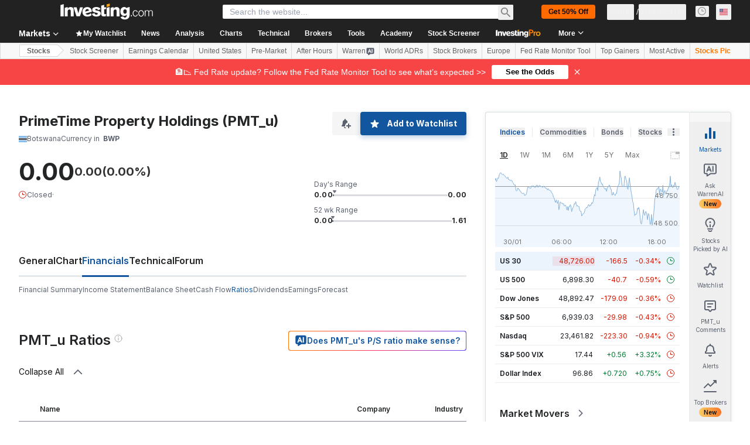

--- FILE ---
content_type: application/javascript
request_url: https://promos.investing.com/eu-a4flkt7l2b/z9gd/9a63d23b-49c1-4335-b698-e7f3ab10af6c/www.investing.com/jsonp/z?cb=1769987059072&callback=__dgod6j9s8ti1ld
body_size: 510
content:
__dgod6j9s8ti1ld({"ts":1769987059298.0,"rand":190502,"success":true,"geo":{"region_code":"OH","metro_code":535,"longitude":-83.0061,"country_name":"United States","zipcode":"43215","country_code":"US","city":"Columbus","continent_name":"North America","region_name":"Ohio","continent_code":"NA","latitude":39.9625,"time_zone":"America/New_York","ip":"3.148.244.6"},"da":"bg*br*al|Apple%bt*bm*bs*cb*bu*dl$0^j~m|131.0.0.0%v~d~f~primarySoftwareType|Robot%s~r~dg*e~b~dq*z|Blink%cn*ds*ba*ch*cc*n|Chrome%t~bl*ac~aa~g~y|macOS%ce*ah~bq*bd~dd*cq$0^cl*df*bp*ad|Desktop%bh*c~dc*dn*bi*ae~ci*cx*p~bk*de*bc*i~h|10.15.7%cd*w~cu*ck*l~u~partialIdentification*af~bz*db*ab*q~a*cp$0^dh*k|Apple%cr*ag|-"});